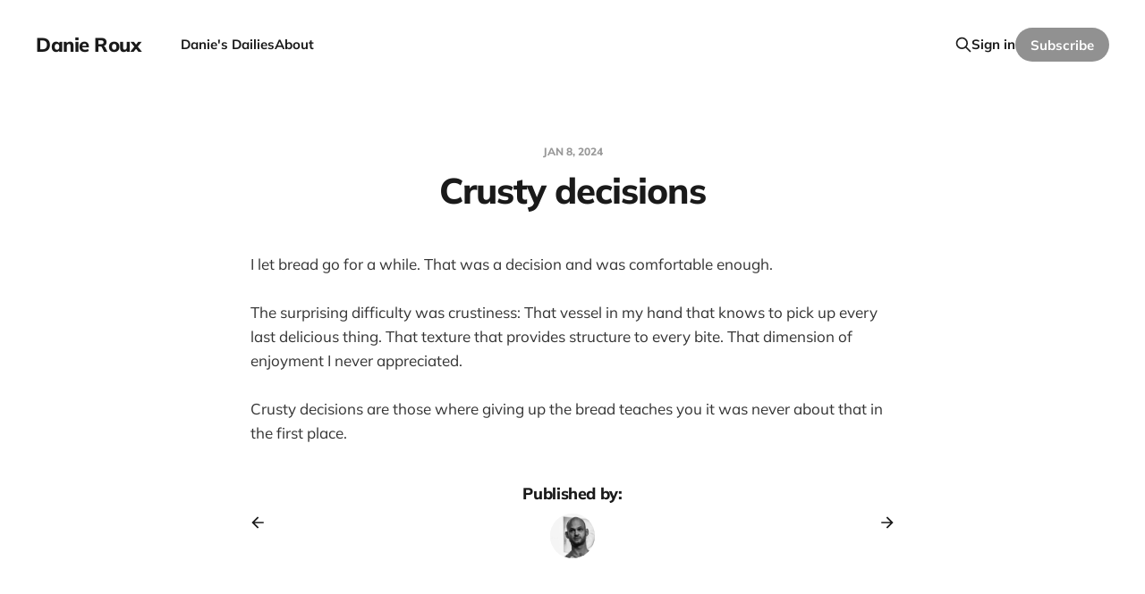

--- FILE ---
content_type: text/html; charset=utf-8
request_url: https://www.danieroux.com/crusty-decisions/
body_size: 3225
content:
<!DOCTYPE html>
<html lang="en">

<head>
    <meta charset="utf-8">
    <meta name="viewport" content="width=device-width, initial-scale=1">
    <title>Crusty decisions</title>
    <link rel="stylesheet" href="https://www.danieroux.com/assets/built/screen.css?v=bb9226a3a3">

    <link rel="icon" href="https://www.danieroux.com/content/images/size/w256h256/2021/04/favicon-1.png" type="image/png">
    <link rel="canonical" href="https://www.danieroux.com/crusty-decisions/">
    <meta name="referrer" content="no-referrer-when-downgrade">
    
    <meta property="og:site_name" content="Danie Roux">
    <meta property="og:type" content="article">
    <meta property="og:title" content="Crusty decisions">
    <meta property="og:description" content="I let bread go for a while. That was a decision and was comfortable enough.


The surprising difficulty was crustiness: That vessel in my hand that knows to pick up every last delicious thing. That texture that provides structure to every bite. That dimension of enjoyment I never appreciated.


Crusty">
    <meta property="og:url" content="https://www.danieroux.com/crusty-decisions/">
    <meta property="article:published_time" content="2024-01-08T21:10:05.000Z">
    <meta property="article:modified_time" content="2024-01-08T21:10:05.000Z">
    <meta name="twitter:card" content="summary">
    <meta name="twitter:title" content="Crusty decisions">
    <meta name="twitter:description" content="I let bread go for a while. That was a decision and was comfortable enough.


The surprising difficulty was crustiness: That vessel in my hand that knows to pick up every last delicious thing. That texture that provides structure to every bite. That dimension of enjoyment I never appreciated.


Crusty">
    <meta name="twitter:url" content="https://www.danieroux.com/crusty-decisions/">
    <meta name="twitter:label1" content="Written by">
    <meta name="twitter:data1" content="Danie Roux">
    <meta name="twitter:site" content="@danieroux">
    
    <script type="application/ld+json">
{
    "@context": "https://schema.org",
    "@type": "Article",
    "publisher": {
        "@type": "Organization",
        "name": "Danie Roux",
        "url": "https://www.danieroux.com/",
        "logo": {
            "@type": "ImageObject",
            "url": "https://www.danieroux.com/content/images/size/w256h256/2021/04/favicon-1.png",
            "width": 60,
            "height": 60
        }
    },
    "author": {
        "@type": "Person",
        "name": "Danie Roux",
        "image": {
            "@type": "ImageObject",
            "url": "//www.gravatar.com/avatar/49e99eb4d7cf429c7d808eb8795de034?s=250&d=mm&r=x",
            "width": 250,
            "height": 250
        },
        "url": "https://www.danieroux.com/author/danieroux/",
        "sameAs": []
    },
    "headline": "Crusty decisions",
    "url": "https://www.danieroux.com/crusty-decisions/",
    "datePublished": "2024-01-08T21:10:05.000Z",
    "dateModified": "2024-01-08T21:10:05.000Z",
    "description": "I let bread go for a while. That was a decision and was comfortable enough.\n\n\nThe surprising difficulty was crustiness: That vessel in my hand that knows to pick up every last delicious thing. That texture that provides structure to every bite. That dimension of enjoyment I never appreciated.\n\n\nCrusty decisions are those where giving up the bread teaches you it was never about that in the first place.\n",
    "mainEntityOfPage": "https://www.danieroux.com/crusty-decisions/"
}
    </script>

    <meta name="generator" content="Ghost 6.10">
    <link rel="alternate" type="application/rss+xml" title="Danie Roux" href="https://www.danieroux.com/rss/">
    <script defer src="https://cdn.jsdelivr.net/ghost/portal@~2.56/umd/portal.min.js" data-i18n="true" data-ghost="https://www.danieroux.com/" data-key="b0ff8e0d20e43b46f550b56ac3" data-api="https://danie-roux.ghost.io/ghost/api/content/" data-locale="en" crossorigin="anonymous"></script><style id="gh-members-styles">.gh-post-upgrade-cta-content,
.gh-post-upgrade-cta {
    display: flex;
    flex-direction: column;
    align-items: center;
    font-family: -apple-system, BlinkMacSystemFont, 'Segoe UI', Roboto, Oxygen, Ubuntu, Cantarell, 'Open Sans', 'Helvetica Neue', sans-serif;
    text-align: center;
    width: 100%;
    color: #ffffff;
    font-size: 16px;
}

.gh-post-upgrade-cta-content {
    border-radius: 8px;
    padding: 40px 4vw;
}

.gh-post-upgrade-cta h2 {
    color: #ffffff;
    font-size: 28px;
    letter-spacing: -0.2px;
    margin: 0;
    padding: 0;
}

.gh-post-upgrade-cta p {
    margin: 20px 0 0;
    padding: 0;
}

.gh-post-upgrade-cta small {
    font-size: 16px;
    letter-spacing: -0.2px;
}

.gh-post-upgrade-cta a {
    color: #ffffff;
    cursor: pointer;
    font-weight: 500;
    box-shadow: none;
    text-decoration: underline;
}

.gh-post-upgrade-cta a:hover {
    color: #ffffff;
    opacity: 0.8;
    box-shadow: none;
    text-decoration: underline;
}

.gh-post-upgrade-cta a.gh-btn {
    display: block;
    background: #ffffff;
    text-decoration: none;
    margin: 28px 0 0;
    padding: 8px 18px;
    border-radius: 4px;
    font-size: 16px;
    font-weight: 600;
}

.gh-post-upgrade-cta a.gh-btn:hover {
    opacity: 0.92;
}</style>
    <script defer src="https://cdn.jsdelivr.net/ghost/sodo-search@~1.8/umd/sodo-search.min.js" data-key="b0ff8e0d20e43b46f550b56ac3" data-styles="https://cdn.jsdelivr.net/ghost/sodo-search@~1.8/umd/main.css" data-sodo-search="https://danie-roux.ghost.io/" data-locale="en" crossorigin="anonymous"></script>
    
    <link href="https://www.danieroux.com/webmentions/receive/" rel="webmention">
    <script defer src="/public/cards.min.js?v=bb9226a3a3"></script>
    <link rel="stylesheet" type="text/css" href="/public/cards.min.css?v=bb9226a3a3">
    <script defer src="/public/member-attribution.min.js?v=bb9226a3a3"></script><style>:root {--ghost-accent-color: #919191;}</style>
</head>

<body class='post-template is-head-left-logo'>
<div class="site">

    <header id="gh-head" class="gh-head gh-outer">
        <div class="gh-head-inner gh-inner">
            <div class="gh-head-brand">
                <div class="gh-head-brand-wrapper">
                    <a class="gh-head-logo" href="https://www.danieroux.com">
                            Danie Roux
                    </a>
                </div>
                <button class="gh-search gh-icon-btn" data-ghost-search><svg xmlns="http://www.w3.org/2000/svg" fill="none" viewBox="0 0 24 24" stroke="currentColor" stroke-width="2" width="20" height="20"><path stroke-linecap="round" stroke-linejoin="round" d="M21 21l-6-6m2-5a7 7 0 11-14 0 7 7 0 0114 0z"></path></svg></button>
                <button class="gh-burger"></button>
            </div>

            <nav class="gh-head-menu">
                <ul class="nav">
    <li class="nav-danies-dailies"><a href="https://www.danieroux.com/">Danie&#x27;s Dailies</a></li>
    <li class="nav-about"><a href="https://www.danieroux.com/about/">About</a></li>
</ul>

            </nav>

            <div class="gh-head-actions">
                    <button class="gh-search gh-icon-btn" data-ghost-search><svg xmlns="http://www.w3.org/2000/svg" fill="none" viewBox="0 0 24 24" stroke="currentColor" stroke-width="2" width="20" height="20"><path stroke-linecap="round" stroke-linejoin="round" d="M21 21l-6-6m2-5a7 7 0 11-14 0 7 7 0 0114 0z"></path></svg></button>
                    <div class="gh-head-members">
                                <a class="gh-head-link" href="#/portal/signin" data-portal="signin">Sign in</a>
                                <a class="gh-head-btn gh-btn gh-primary-btn" href="#/portal/signup" data-portal="signup">Subscribe</a>
                    </div>
            </div>
        </div>
    </header>


    <div class="site-content">
        
<main class="site-main">

        <article class="single post no-image">

    <header class="single-header gh-canvas">
        <div class="single-meta">
            <span class="single-meta-item single-meta-date">
                <time datetime="2024-01-08">
                    Jan 8, 2024
                </time>
            </span>
        </div>

        <h1 class="single-title">Crusty decisions</h1>


    </header>

    <div class="single-content gh-content gh-canvas">
        <p>I let bread go for a while. That was a decision and was comfortable enough.</p>
<p>The surprising difficulty was crustiness: That vessel in my hand that knows to pick up every last delicious thing. That texture that provides structure to every bite. That dimension of enjoyment I never appreciated.</p>
<p>Crusty decisions are those where giving up the bread teaches you it was never about that in the first place.</p>

    </div>

    <div class="gh-canvas">
    <footer class="single-footer">

        <div class="single-footer-left">
            <div class="navigation navigation-previous">
                <a class="navigation-link" href="/adjustments-per-unit-of-time/" aria-label="Previous post">
                    <svg xmlns="http://www.w3.org/2000/svg" viewBox="0 0 32 32" fill="currentColor" class="icon navigation-icon">
    <path d="M26.667 14.667v2.667h-16L18 24.667l-1.893 1.893L5.547 16l10.56-10.56L18 7.333l-7.333 7.333h16z"></path>
</svg>                </a>
            </div>
        </div>

        <div class="single-footer-middle">
            <div class="single-footer-top">
                <h3 class="single-footer-title">Published by:</h3>
                <div class="author-list">
                    <div class="author-image-placeholder u-placeholder square">
                        <a href="/author/danieroux/" title="Danie Roux">
                            <img class="author-image u-object-fit" src="//www.gravatar.com/avatar/49e99eb4d7cf429c7d808eb8795de034?s&#x3D;250&amp;d&#x3D;mm&amp;r&#x3D;x" alt="Danie Roux" loading="lazy">
                        </a>
                    </div>
                </div>
            </div>
        </div>

        <div class="single-footer-right">
            <div class="navigation navigation-next">
                <a class="navigation-link" href="/what-is-your-judgement/" aria-label="Next post">
                    <svg xmlns="http://www.w3.org/2000/svg" viewBox="0 0 32 32" fill="currentColor" class="icon navigation-icon">
    <path d="M5.333 14.667v2.667h16L14 24.667l1.893 1.893L26.453 16 15.893 5.44 14 7.333l7.333 7.333h-16z"></path>
</svg>                </a>
            </div>
        </div>

    </footer>
    </div>

</article>
        
        
</main>
    </div>

    <footer class="gh-foot gh-outer">
        <div class="gh-foot-inner gh-inner">
            <div class="gh-copyright">
                Danie Roux © 2026
            </div>
            <nav class="gh-foot-menu">
                
            </nav>
            <div class="gh-powered-by">
                <a href="https://ghost.org/" target="_blank" rel="noopener">Powered by Ghost</a>
            </div>
        </div>
    </footer>

</div>

    <div class="pswp" tabindex="-1" role="dialog" aria-hidden="true">
    <div class="pswp__bg"></div>

    <div class="pswp__scroll-wrap">
        <div class="pswp__container">
            <div class="pswp__item"></div>
            <div class="pswp__item"></div>
            <div class="pswp__item"></div>
        </div>

        <div class="pswp__ui pswp__ui--hidden">
            <div class="pswp__top-bar">
                <div class="pswp__counter"></div>

                <button class="pswp__button pswp__button--close" title="Close (Esc)"></button>
                <button class="pswp__button pswp__button--share" title="Share"></button>
                <button class="pswp__button pswp__button--fs" title="Toggle fullscreen"></button>
                <button class="pswp__button pswp__button--zoom" title="Zoom in/out"></button>

                <div class="pswp__preloader">
                    <div class="pswp__preloader__icn">
                        <div class="pswp__preloader__cut">
                            <div class="pswp__preloader__donut"></div>
                        </div>
                    </div>
                </div>
            </div>

            <div class="pswp__share-modal pswp__share-modal--hidden pswp__single-tap">
                <div class="pswp__share-tooltip"></div>
            </div>

            <button class="pswp__button pswp__button--arrow--left" title="Previous (arrow left)"></button>
            <button class="pswp__button pswp__button--arrow--right" title="Next (arrow right)"></button>

            <div class="pswp__caption">
                <div class="pswp__caption__center"></div>
            </div>
        </div>
    </div>
</div>
<script
    src="https://code.jquery.com/jquery-3.5.1.min.js"
    integrity="sha256-9/aliU8dGd2tb6OSsuzixeV4y/faTqgFtohetphbbj0="
    crossorigin="anonymous">
</script>
<script src='https://www.danieroux.com/assets/built/main.min.js?v=bb9226a3a3'></script>



</body>
</html>